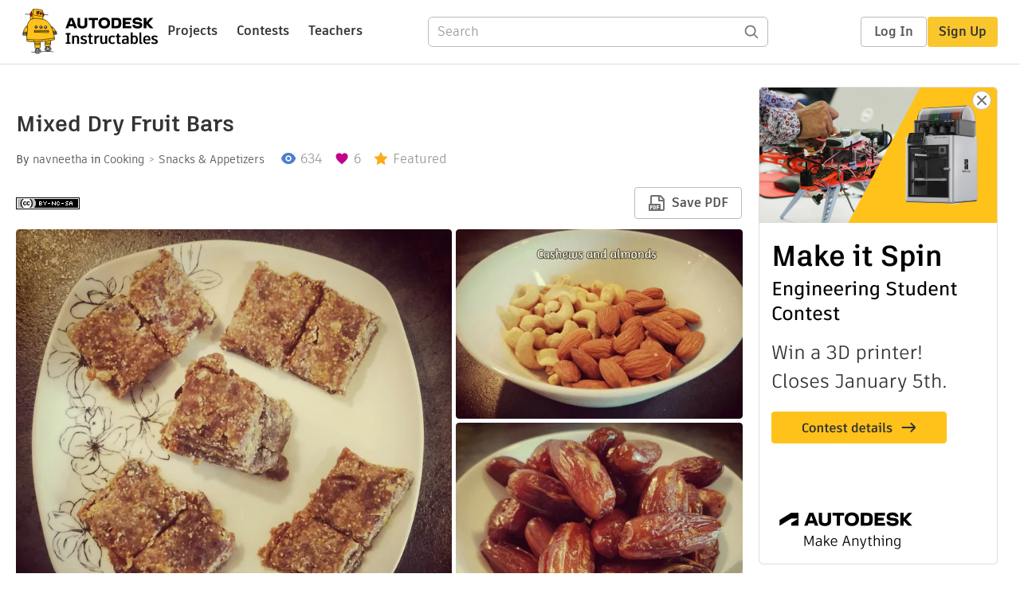

--- FILE ---
content_type: text/html; charset=utf-8
request_url: https://www.instructables.com/Mixed-Dry-Fruit-Bars/
body_size: 12718
content:
<!DOCTYPE html><html lang="en" class="no-js is-desktop "><head prefix="og: http://ogp.me/ns# fb: http://ogp.me/ns/fb# ibles-production: http://ogp.me/ns/fb/ibles-production#"><meta name="referrer" content="origin" /><meta charset="utf-8"><title>Mixed Dry Fruit Bars : 8 Steps (with Pictures) - Instructables</title><meta property="fb:app_id" content="140028286058792"/><meta property="og:site_name" content="Instructables"/><meta name="viewport" content="width=device-width, initial-scale=1"><meta name="description" content="Mixed Dry Fruit Bars: - These mixed dry fruit bars are prepared using various nuts and seeds and can be healthy option to munch any time.
Ingredients
- One bowl of Almonds and cashews
- One bowl of  Deseeded dates
- One bowl of figs 
- Mixed seeds(sunflower seeds,flax se…"/><meta property="og:type" content="article"/><meta property="og:url" content="https://www.instructables.com/Mixed-Dry-Fruit-Bars/"/><meta property="og:image" content="https://content.instructables.com/FDG/0Z2B/J6QQMTC3/FDG0Z2BJ6QQMTC3.jpg?auto=webp&amp;frame=1"/><meta property="og:image:width" content="1164"/><meta property="og:image:height" content="970"/><meta property="og:title" content="Mixed Dry Fruit Bars"/><meta property="og:description" content="Mixed Dry Fruit Bars: - These mixed dry fruit bars are prepared using various nuts and seeds and can be healthy option to munch any time.
Ingredients
- One bowl of Almonds and cashews
- One bowl of  Deseeded dates
- One bowl of figs 
- Mixed seeds(sunflower seeds,flax se…"/><meta property="category" content="cooking"/><meta property="channel" content="snacks-and-appetizers"/><meta name="twitter:card" content="summary_large_image"><meta name="twitter:site" content="@instructables"><meta name="twitter:title" content="Mixed Dry Fruit Bars"/><meta name="twitter:image" content="https://content.instructables.com/FDG/0Z2B/J6QQMTC3/FDG0Z2BJ6QQMTC3.jpg?auto=webp&amp;fit=bounds&amp;frame=1&amp;height=620&amp;width=620"/><meta name="thumbnail" content="https://content.instructables.com/FDG/0Z2B/J6QQMTC3/FDG0Z2BJ6QQMTC3.jpg?auto=webp&amp;frame=1"/><link rel='dns-prefetch' href='//cdn.instructables.com'/><link rel='dns-prefetch' href='//content.instructables.com'/><link rel="canonical" href="https://www.instructables.com/Mixed-Dry-Fruit-Bars/"/><link rel="shortcut icon" type="image/x-icon" href="/assets/img/siteassets/favicon.ico"/><link rel="apple-touch-icon" href="/assets/img/siteassets/apple-touch-icon.png"/><link rel="apple-touch-icon" sizes="192x192" href="/assets/img/siteassets/apple-touch-icon-192x192.png"/><link rel="apple-touch-icon" sizes="512x512" href="/assets/img/siteassets/apple-touch-icon-512x512.png"/><script>
(function(Ibles){
    Ibles.JST = Ibles.JST || {};
    Ibles.pageContext = {};
    Ibles.isStaging = false;
    Ibles.isLoggedIn = false;
    Ibles.accessCookie = "ibleAccess";
    Ibles.loggedInCookie = "loggedIn";
    Ibles.userStorageKey = "ibleuser";
})(window.Ibles = window.Ibles || {});
</script><script>function Deferred(){var e=[],t={resolve:function(n){t.then=function(e){e(n)},t.resolve=function(){throw new Error("Deferred already resolved")};var o,a=0;for(;o=e[a++];)o(n);e=null},then:function(t){e.push(t)}};return t}Ibles.readCookie=function(e,t){return(t=RegExp("(^|; )"+encodeURIComponent(e)+"=([^;]*)").exec(document.cookie))?decodeURIComponent(t[2]):null},function(e,t){var n=t.readCookie,o=n(t.loggedInCookie),a=n(t.accessCookie);t.isLoggedIn=!!o||!!a;try{var r=localStorage.getItem(t.userStorageKey);t.user=t.isLoggedIn&&r&&JSON.parse(r),e.addEventListener("DOMContentLoaded",(function(){null!=e.umami&&umami.identify(t.user.id,{screenName:t.user.screenName,email:t.user.email,admin:t.user.admin})}))}catch(e){}}(window,Ibles),function(e,t){var n=t.className;n=n.replace(/(^|\s)no-js(\s|$)/,"$1$2");var o=Ibles.user;if(Ibles.isLoggedIn&&o){n+=" is-loggedin",o.role&&o.role.indexOf("ADMIN")>=0&&(n+=" is-admin");for(var a=o.occupations,r=0;r<a.length;r++)if(a[r].name.toLowerCase().indexOf("teacher")>=0){n+=" is-teacher";break}}t.className=n}(Ibles,document.documentElement),function(e,t){var n=[],o=[],a=[],r=/p/.test(t.readyState),i="onpageshow"in e?"pageshow":"load";function s(e){return"function"==typeof e}function l(){var e=arguments,t=e[0],o=e[e.length-1];"object"==typeof t&&t.constructor===Object&&(o=t.callback,t=t.test?t.success:t.failure),s(o)&&(!function(e){e.constructor==Array&&e.length&&a.push.apply(a,e)}(t),n.push([o]))}function d(e,n,o){var a=t.createElement("script");for(var r in a.src=e,a.async=!0,n)a.setAttribute(r,n[r]);s(o)&&(a.onload=o);var i=t.getElementsByTagName("script")[0];i.parentNode.insertBefore(a,i)}function c(e,t){r?setTimeout(e,t||32):o.push(e,t)}e.addEventListener(i,(function(){for(r=!0;o[0];)c(o.shift(),o.shift())})),e.sessionReady=l,e.loadJS=l,e.loadJsQueue=n,e.sessionReady=l,e.deferJS=function(e,t,n){s(e)?c(e):c((function(){d(e,{},t)}),n)},e.loadScript=d,e.pageScripts=a}(window,document),
/*! loadCSS. [c]2017 Filament Group, Inc. MIT License */
function(e){"use strict";e.loadCSS||(e.loadCSS=function(){});var t=loadCSS.relpreload={};if(t.support=function(){var t;try{t=e.document.createElement("link").relList.supports("preload")}catch(e){t=!1}return function(){return t}}(),t.bindMediaToggle=function(e){var t=e.media||"all";function n(){e.addEventListener?e.removeEventListener("load",n):e.attachEvent&&e.detachEvent("onload",n),e.setAttribute("onload",null),e.media=t}e.addEventListener?e.addEventListener("load",n):e.attachEvent&&e.attachEvent("onload",n),setTimeout((function(){e.rel="stylesheet",e.media="only x"})),setTimeout(n,3e3)},t.poly=function(){if(!t.support())for(var n=e.document.getElementsByTagName("link"),o=0;o<n.length;o++){var a=n[o];"preload"!==a.rel||"style"!==a.getAttribute("as")||a.getAttribute("data-loadcss")||(a.setAttribute("data-loadcss",!0),t.bindMediaToggle(a))}},!t.support()){t.poly();var n=e.setInterval(t.poly,500);e.addEventListener?e.addEventListener("load",(function(){t.poly(),e.clearInterval(n)})):e.attachEvent&&e.attachEvent("onload",(function(){t.poly(),e.clearInterval(n)}))}"undefined"!=typeof exports?exports.loadCSS=loadCSS:e.loadCSS=loadCSS}("undefined"!=typeof global?global:this);</script><script type="application/ld+json">{"@context":"https://schema.org","@type":"Article","headline":"Mixed Dry Fruit Bars","name":"Mixed Dry Fruit Bars","description":"Mixed Dry Fruit Bars: - These mixed dry fruit bars are prepared using various nuts and seeds and can be healthy option to munch any time.\nIngredients\n- One bowl of Almonds and cashews\n- One bowl of  Deseeded dates\n- One bowl of figs \n- Mixed seeds(sunflower seeds,flax se\u2026","datePublished":"2017-08-26","dateModified":"2017-08-27","mainEntityOfPage":{"@type":"WebPage","@id":"https://www.instructables.com/Mixed-Dry-Fruit-Bars/"},"image":{"@type":"ImageObject","url":"https://content.instructables.com/FDG/0Z2B/J6QQMTC3/FDG0Z2BJ6QQMTC3.jpg?auto=webp","width":1024,"height":853},"author":{"@type":"Organization","name":"Instructables","url":"https://www.instructables.com","logo":{"@type":"ImageObject","url":"https://www.instructables.com/assets/img/logo-228x60.png","width":228,"height":60}},"publisher":{"@type":"Organization","name":"Instructables","url":"https://www.instructables.com","logo":{"@type":"ImageObject","url":"https://www.instructables.com/assets/img/logo-228x60.png","width":228,"height":60}},"contributor":{"@type":"Person","name":"navneetha"}}</script><script type="application/ld+json">{"@context":"http://schema.org","@type":"BreadcrumbList","itemListElement":[{"@type":"ListItem","position":1,"name":"Cooking","item":{"@type":"WebPage","@id":"https://www.instructables.com/cooking/"}},{"@type":"ListItem","position":2,"name":"Snacks & Appetizers","item":{"@type":"WebPage","@id":"https://www.instructables.com/cooking/snacks-and-appetizers/projects/"}}]}</script><script type="application/ld+json">{"@context":"http://schema.org","@type":"HowTo","name":"Mixed Dry Fruit Bars","description":"Mixed Dry Fruit Bars: - These mixed dry fruit bars are prepared using various nuts and seeds and can be healthy option to munch any time.\nIngredients\n- One bowl of Almonds and cashews\n- One bowl of  Deseeded dates\n- One bowl of figs \n- Mixed seeds(sunflower seeds,flax se\u2026","image":{"@type":"ImageObject","url":"https://content.instructables.com/FDG/0Z2B/J6QQMTC3/FDG0Z2BJ6QQMTC3.jpg?auto=webp","width":1024,"height":853},"step":[{"@type":"HowToStep","name":"Microwave Figs and Chop Them","text":"- First step is to microwave figs for few seconds. This is only done to make them little soft.\n- Chop them and keep ready","image":"https://content.instructables.com/FMN/612J/J6QQMNOG/FMN612JJ6QQMNOG.jpg?auto=webp&fit=bounds&frame=1&width=1024","url":"https://www.instructables.com/Mixed-Dry-Fruit-Bars/#step1"},{"@type":"HowToStep","name":"Blend Dates to Puree","text":"- I have taken deseeded dates so it was easy to blend. If your using seeded dates, then first remove seeds,chop them and transfer to blender .\n- Blend to puree.","image":"https://content.instructables.com/FJM/82UB/J6QQMNSA/FJM82UBJ6QQMNSA.jpg?auto=webp&fit=bounds&frame=1&width=1024","url":"https://www.instructables.com/Mixed-Dry-Fruit-Bars/#step2"},{"@type":"HowToStep","name":"Blend All Nuts and Seeds to Powder","text":"- Take almonds,cashews,sunflower seeds,flax seeds and sesame seeds in blender.\n- Blend them to powder.","image":"https://content.instructables.com/FZI/OBCY/J6QQMNXC/FZIOBCYJ6QQMNXC.jpg?auto=webp&fit=bounds&frame=1&width=1024","url":"https://www.instructables.com/Mixed-Dry-Fruit-Bars/#step3"},{"@type":"HowToStep","name":"Procedure for Making Bars","text":"- Once we are ready with all ingredients for making bars take a vessel and add little melted butter to it.\n- When butter melts add raisins and saute for few minutes.","image":"https://content.instructables.com/F9J/HTR9/J6QQMO6C/F9JHTR9J6QQMO6C.jpg?auto=webp&fit=bounds&frame=1&width=1024","url":"https://www.instructables.com/Mixed-Dry-Fruit-Bars/#step4"},{"@type":"HowToStep","name":"Add Chopped Figs and Mix","text":"-Next add chopped figs and mix for few minutes","image":"https://content.instructables.com/FHQ/UJ65/J6QQMOCN/FHQUJ65J6QQMOCN.jpg?auto=webp&fit=bounds&frame=1&width=1024","url":"https://www.instructables.com/Mixed-Dry-Fruit-Bars/#step5"},{"@type":"HowToStep","name":"Add Blended Nuts and Seeds Powder","text":"Next add blended nuts and seeds powder and mix everything.","image":"https://content.instructables.com/FT2/EEQW/J6QQMOG6/FT2EEQWJ6QQMOG6.jpg?auto=webp&fit=bounds&frame=1&width=1024","url":"https://www.instructables.com/Mixed-Dry-Fruit-Bars/#step6"},{"@type":"HowToStep","name":"Transfer to Wax Paper","text":"- Now transfer prepared mix to wax paper and flatten using roller.","image":"https://content.instructables.com/FH6/WUZ2/J6QQMOP5/FH6WUZ2J6QQMOP5.jpg?auto=webp&fit=bounds&frame=1&width=1024","url":"https://www.instructables.com/Mixed-Dry-Fruit-Bars/#step7"},{"@type":"HowToStep","name":"Cut Them in to Bars","text":"Finally cut them in to bars and store them in airtight container.","image":"https://content.instructables.com/F1Z/H82I/J6QQMP58/F1ZH82IJ6QQMP58.jpg?auto=webp&fit=bounds&frame=1&height=1024","url":"https://www.instructables.com/Mixed-Dry-Fruit-Bars/#step8"}]}</script><link href="/assets/BUNDLES/global_desktop_bs2_css.min.css?c=d850afe06f" rel="stylesheet" type="text/css" media="screen" /><link href="/assets/scss/global.css?c=d850afe06f" rel="stylesheet" type="text/css" media="screen" /><link rel="preload" href="/assets/fonts/artifakt-element-regular.woff2" as="font" type="font/woff2" crossorigin="anonymous"><link rel="preload" href="/assets/fonts/artifakt-element-medium.woff2" as="font" type="font/woff2" crossorigin="anonymous"><link rel="preload" href="/assets/fonts/artifakt-element-bold.woff2" as="font" type="font/woff2" crossorigin="anonymous"><link rel="preload" href="/assets/fonts/artifakt-legend-regular.woff2" as="font" type="font/woff2" crossorigin="anonymous"><link rel="preload" href="/assets/fonts/artifakt-legend-bold.woff2" as="font" type="font/woff2" crossorigin="anonymous"><link href="/assets/scss/artifakt.css?c=d850afe06f" rel="stylesheet" type="text/css" media="screen" /><link href="/assets/BUNDLES/ible_desktop_css.min.css?c=d850afe06f" rel="stylesheet" type="text/css" media="screen" /><link href="/assets/BUNDLES/ible_print_css.min.css?c=d850afe06f" rel="stylesheet" type="text/css" media="print" /><link href="/assets/scss/instructable.css?c=d850afe06f" rel="stylesheet" type="text/css" media="screen" /><link rel="stylesheet" href="/assets/js_bundles/c4b2cb012d/main-IivEqil1.css" /><script type="module" crossorigin="" src="/assets/js_bundles/c4b2cb012d/main-BRNTBW-N.js"></script><script type="text/javascript" src="https://js-cdn.dynatrace.com/jstag/1672bab6729/bf86358stq/17188ffd570aec1_complete.js" crossorigin="anonymous"></script><script defer src="/script.js" data-website-id="d961f64b-37e9-4704-8b1d-505f4230afe5" data-do-not-track="true"></script></head><body class=""><div id="site-announcements" class="site-announcements"><div class="site-announcements-content"></div></div><header id="site-header" class="responsive-header"></header><main><div id="react-container" class=""></div><div class="instructable"><div class="instructable-content"><article id="article" class="full-wrapper category-content-cooking"><header class="article-header" data-location="header"><div class="promo-top"><img class="promo-hide"
                 src="/assets/svg/close-ad.svg"
                 alt="Hide" title="Hide"/><a href="https://www.instructables.com/contest/makeitspin25" class="promo-link"><img src="//images.ctfassets.net/jl5ii4oqrdmc/4yplU7nAk0lm4Q3LuFIVDN/b177646a6830b549e2914bf89d747197/spin-Contest2-1940x500-2.png?w=1940&fm=webp" width="970" height="250" /></a></div><h1 class="header-title">Mixed Dry Fruit Bars</h1><div class="sub-header"><div class="header-byline">
            By <a href="/member/navneetha/" rel="author">navneetha</a>
            
            
                in <a class="category" href="/cooking/">Cooking</a><a class="channel" href="/cooking/snacks-and-appetizers/projects/">Snacks &amp; Appetizers</a></div><div class="header-stats"><p class="svg-views view-count">634</p><p class="svg-favorite active favorite-count">6</p><p class="svg-featured">Featured</p></div></div><div class="sub-header header-meta-actions"><div class="header-meta"><span class="posted-date"></span><button class="license-btn" data-url="https://creativecommons.org/licenses/by-nc-sa/4.0/"><img alt="license" src="/assets/img/license/by-nc-sa_small.png"/></button></div><div
                id="ible-actions-portal"
                data-urlstring="Mixed-Dry-Fruit-Bars"
                data-id="E3X7OFWJ6QQMNGK"
                data-status="PUBLISHED"
            ></div></div></header><div class="article-body"><section id="intro" class="step" data-stepid="SA037S6J6QQMNGJ"><h2 class="step-title sr-only">Introduction: Mixed Dry Fruit Bars</h2><div class="mediaset"></div><noscript><div class="no-js-photoset"><img loading="lazy" alt="Mixed Dry Fruit Bars" src="https://content.instructables.com/F37/MGYW/J6QQMT7O/F37MGYWJ6QQMT7O.jpg?auto=webp&amp;fit=bounds&amp;frame=1&amp;height=1024&amp;width=1024auto=webp&amp;frame=1&amp;height=300"><img loading="lazy" alt="Mixed Dry Fruit Bars" src="https://content.instructables.com/FH3/R3H6/J6QQMNJN/FH3R3H6J6QQMNJN.jpg?auto=webp&amp;fit=bounds&amp;frame=1&amp;width=1024auto=webp&amp;frame=1&amp;height=300"><img loading="lazy" alt="Mixed Dry Fruit Bars" src="https://content.instructables.com/FKM/LRVG/J6QQMNJT/FKMLRVGJ6QQMNJT.jpg?auto=webp&amp;fit=bounds&amp;frame=1auto=webp&amp;frame=1&amp;height=300"><img loading="lazy" alt="Mixed Dry Fruit Bars" src="https://content.instructables.com/FUB/BNJJ/J6QQMNJZ/FUBBNJJJ6QQMNJZ.jpg?auto=webp&amp;fit=bounds&amp;frame=1&amp;width=1024auto=webp&amp;frame=1&amp;height=300"><img loading="lazy" alt="Mixed Dry Fruit Bars" src="https://content.instructables.com/F6Y/H6Q3/J6QQMNK0/F6YH6Q3J6QQMNK0.jpg?auto=webp&amp;fit=bounds&amp;frame=1&amp;width=1024auto=webp&amp;frame=1&amp;height=300"></div></noscript><div class="author-promo clearfix"><div class="author-promo-row"><div class="byline"><a class="avatar" rel="author" href="/member/navneetha/"><img class="lazyload" data-src="https://content.instructables.com/FRZ/UIVQ/ICX7JRJA/FRZUIVQICX7JRJA.jpg?auto=webp&amp;crop=1%3A1&amp;frame=1&amp;width=130" src="/assets/img/pixel.png" alt="navneetha"><noscript><img  src="https://content.instructables.com/FRZ/UIVQ/ICX7JRJA/FRZUIVQICX7JRJA.jpg?auto=webp&amp;crop=1%3A1&amp;frame=1&amp;width=130" alt="navneetha"/></noscript></a><span class="author-name">By <a class="author" rel="author" href="/member/navneetha/">navneetha</a></span><a class="author-site"
               rel="noreferrer noopener nofollow"
               href="https://navrakitchen.wordpress.com"
               target="_blank">Visit My Site!</a><span class="author-follow"><button class="btn btn-yellow follow-btn">Follow</button></span></div></div><div class="recent-ibles promoted-content clearfix "><span class="promoted-items-label"><a rel="author" class="author" href="/member/navneetha/">More by the author:</a></span><div class="promoted-items list-unstyled pull-right"><div data-id="" class="promoted-item-thumbnail thumbnail instructable-thumbnail"><div class="image-wrapper"><a href="/Rainbow-Momos/"><img class="lazyload" data-src="https://content.instructables.com/FXQ/7PYN/L5PC0TRD/FXQ7PYNL5PC0TRD.jpg?auto=webp&amp;crop=1%3A1&amp;frame=1&amp;width=130" src="/assets/img/pixel.png" alt="Rainbow Momos"><noscript><img  src="https://content.instructables.com/FXQ/7PYN/L5PC0TRD/FXQ7PYNL5PC0TRD.jpg?auto=webp&amp;crop=1%3A1&amp;frame=1&amp;width=130" alt="Rainbow Momos"/></noscript></a></div></div><div data-id="" class="promoted-item-thumbnail thumbnail instructable-thumbnail"><div class="image-wrapper"><a href="/Veg-Zingy-Parcel/"><img class="lazyload" data-src="https://content.instructables.com/F7I/16K8/L55BTCV9/F7I16K8L55BTCV9.jpg?auto=webp&amp;crop=1%3A1&amp;frame=1&amp;width=130" src="/assets/img/pixel.png" alt="Veg Zingy Parcel"><noscript><img  src="https://content.instructables.com/F7I/16K8/L55BTCV9/F7I16K8L55BTCV9.jpg?auto=webp&amp;crop=1%3A1&amp;frame=1&amp;width=130" alt="Veg Zingy Parcel"/></noscript></a></div></div><div data-id="" class="promoted-item-thumbnail thumbnail instructable-thumbnail"><div class="image-wrapper"><a href="/Oats-Uthappam/"><img class="lazyload" data-src="https://content.instructables.com/F5K/YMAW/KZMPKNYD/F5KYMAWKZMPKNYD.jpg?auto=webp&amp;crop=1%3A1&amp;frame=1&amp;width=130" src="/assets/img/pixel.png" alt="Oats Uthappam"><noscript><img  src="https://content.instructables.com/F5K/YMAW/KZMPKNYD/F5KYMAWKZMPKNYD.jpg?auto=webp&amp;crop=1%3A1&amp;frame=1&amp;width=130" alt="Oats Uthappam"/></noscript></a></div></div></div></div></div><div class="step-body"><p>- These mixed dry fruit bars are prepared using various nuts and seeds and can be healthy option to munch any time.</p><p>Ingredients</p><p>- One bowl of Almonds and cashews</p><p>- One bowl of  Deseeded dates</p><p>- One bowl of figs </p><p>- Mixed seeds(sunflower seeds,flax seeds and sesame seeds)</p><p>- Few raisins</p><p>You can increase or decrease the quantity of nuts and seeds depending on your choice and you can even add any other seeds as per your choice.</p></div></section><section id="step1" class="step" data-stepid="SMFYW64J6QQMNN0"><h2 class="step-title">Step 1: Microwave Figs and Chop Them</h2><div class="mediaset"></div><noscript><div class="no-js-photoset"><img loading="lazy" alt="Microwave Figs and Chop Them" src="https://content.instructables.com/FMN/612J/J6QQMNOG/FMN612JJ6QQMNOG.jpg?auto=webp&amp;fit=bounds&amp;frame=1&amp;width=1024auto=webp&amp;frame=1&amp;height=300"><img loading="lazy" alt="Microwave Figs and Chop Them" src="https://content.instructables.com/F03/26E1/J6QQMNOH/F0326E1J6QQMNOH.jpg?auto=webp&amp;fit=bounds&amp;frame=1&amp;width=1024auto=webp&amp;frame=1&amp;height=300"><img loading="lazy" alt="Microwave Figs and Chop Them" src="https://content.instructables.com/F09/CYUK/J6QQMNOI/F09CYUKJ6QQMNOI.jpg?auto=webp&amp;fit=bounds&amp;frame=1auto=webp&amp;frame=1&amp;height=300"></div></noscript><div class="step-body"><p>- First step is to microwave figs for few seconds. This is only done to make them little soft.</p><p>- Chop them and keep ready</p></div></section><section id="step2" class="step" data-stepid="SP6E1Q2J6QQMNOU"><h2 class="step-title">Step 2: Blend Dates to Puree</h2><div class="mediaset"></div><noscript><div class="no-js-photoset"><img loading="lazy" alt="Blend Dates to Puree" src="https://content.instructables.com/FJM/82UB/J6QQMNSA/FJM82UBJ6QQMNSA.jpg?auto=webp&amp;fit=bounds&amp;frame=1&amp;width=1024auto=webp&amp;frame=1&amp;height=300"><img loading="lazy" alt="Blend Dates to Puree" src="https://content.instructables.com/F41/L9NJ/J6QQMNSG/F41L9NJJ6QQMNSG.jpg?auto=webp&amp;fit=bounds&amp;frame=1auto=webp&amp;frame=1&amp;height=300"></div></noscript><div class="step-body"><p>- I have taken deseeded dates so it was easy to blend. If your using seeded dates, then first remove seeds,chop them and transfer to blender .</p><p>- Blend to puree.</p></div></section><section id="step3" class="step" data-stepid="SG04E28J6QQMNUB"><h2 class="step-title">Step 3: Blend All Nuts and Seeds to Powder</h2><div class="mediaset"></div><noscript><div class="no-js-photoset"><img loading="lazy" alt="Blend All Nuts and Seeds to Powder" src="https://content.instructables.com/FZI/OBCY/J6QQMNXC/FZIOBCYJ6QQMNXC.jpg?auto=webp&amp;fit=bounds&amp;frame=1&amp;width=1024auto=webp&amp;frame=1&amp;height=300"><img loading="lazy" alt="Blend All Nuts and Seeds to Powder" src="https://content.instructables.com/FP0/BZL4/J6QQMNXE/FP0BZL4J6QQMNXE.jpg?auto=webp&amp;fit=bounds&amp;frame=1&amp;width=1024auto=webp&amp;frame=1&amp;height=300"></div></noscript><div class="step-body"><p>- Take almonds,cashews,sunflower seeds,flax seeds and sesame seeds in blender.</p><p>- Blend them to powder.</p></div></section><section id="step4" class="step" data-stepid="SLP9VNEJ6QQMO0E"><h2 class="step-title">Step 4: Procedure for Making Bars</h2><div class="mediaset"></div><noscript><div class="no-js-photoset"><img loading="lazy" alt="Procedure for Making Bars" src="https://content.instructables.com/F9J/HTR9/J6QQMO6C/F9JHTR9J6QQMO6C.jpg?auto=webp&amp;fit=bounds&amp;frame=1&amp;width=1024auto=webp&amp;frame=1&amp;height=300"><img loading="lazy" alt="Procedure for Making Bars" src="https://content.instructables.com/FTV/YL4C/J6QQMO6D/FTVYL4CJ6QQMO6D.jpg?auto=webp&amp;fit=bounds&amp;frame=1&amp;width=1024auto=webp&amp;frame=1&amp;height=300"><img loading="lazy" alt="Procedure for Making Bars" src="https://content.instructables.com/FM4/D1I2/J6QQMO6L/FM4D1I2J6QQMO6L.jpg?auto=webp&amp;fit=bounds&amp;frame=1&amp;height=1024auto=webp&amp;frame=1&amp;height=300"></div></noscript><div class="step-body"><p>- Once we are ready with all ingredients for making bars take a vessel and add little melted butter to it.</p><p>- When butter melts add raisins and saute for few minutes.</p></div></section><section id="step5" class="step" data-stepid="SQSBOJDJ6QQMOAG"><h2 class="step-title">Step 5: Add Chopped Figs and Mix</h2><div class="mediaset"></div><noscript><div class="no-js-photoset"><img loading="lazy" alt="Add Chopped Figs and Mix" src="https://content.instructables.com/FHQ/UJ65/J6QQMOCN/FHQUJ65J6QQMOCN.jpg?auto=webp&amp;fit=bounds&amp;frame=1&amp;width=1024auto=webp&amp;frame=1&amp;height=300"></div></noscript><div class="step-body"><p>-Next add chopped figs and mix for few minutes</p></div></section><section id="step6" class="step" data-stepid="SHI4IBIJ6QQMOD7"><h2 class="step-title">Step 6: Add Blended Nuts and Seeds Powder</h2><div class="mediaset"></div><noscript><div class="no-js-photoset"><img loading="lazy" alt="Add Blended Nuts and Seeds Powder" src="https://content.instructables.com/FT2/EEQW/J6QQMOG6/FT2EEQWJ6QQMOG6.jpg?auto=webp&amp;fit=bounds&amp;frame=1&amp;width=1024auto=webp&amp;frame=1&amp;height=300"><img loading="lazy" alt="Add Blended Nuts and Seeds Powder" src="https://content.instructables.com/FZB/C99B/J6QQMOG9/FZBC99BJ6QQMOG9.jpg?auto=webp&amp;fit=bounds&amp;frame=1&amp;width=1024auto=webp&amp;frame=1&amp;height=300"></div></noscript><div class="step-body"><p>Next add blended nuts and seeds powder and mix everything.</p></div></section><section id="step7" class="step" data-stepid="SLVID43J6QQMOIN"><h2 class="step-title">Step 7: Transfer to Wax Paper</h2><div class="mediaset"></div><noscript><div class="no-js-photoset"><img loading="lazy" alt="Transfer to Wax Paper" src="https://content.instructables.com/FH6/WUZ2/J6QQMOP5/FH6WUZ2J6QQMOP5.jpg?auto=webp&amp;fit=bounds&amp;frame=1&amp;width=1024auto=webp&amp;frame=1&amp;height=300"><img loading="lazy" alt="Transfer to Wax Paper" src="https://content.instructables.com/FO2/GEQ8/J6QQMOP6/FO2GEQ8J6QQMOP6.jpg?auto=webp&amp;fit=bounds&amp;frame=1&amp;width=1024auto=webp&amp;frame=1&amp;height=300"><img loading="lazy" alt="Transfer to Wax Paper" src="https://content.instructables.com/F9R/AHHG/J6QQMOQA/F9RAHHGJ6QQMOQA.jpg?auto=webp&amp;fit=bounds&amp;frame=1&amp;width=1024auto=webp&amp;frame=1&amp;height=300"></div></noscript><div class="step-body"><p>- Now transfer prepared mix to wax paper and flatten using roller.</p></div></section><section id="step8" class="step" data-stepid="S1V5CTPJ6QQMOZC"><h2 class="step-title">Step 8: Cut Them in to Bars</h2><div class="mediaset"></div><noscript><div class="no-js-photoset"><img loading="lazy" alt="Cut Them in to Bars" src="https://content.instructables.com/F1Z/H82I/J6QQMP58/F1ZH82IJ6QQMP58.jpg?auto=webp&amp;fit=bounds&amp;frame=1&amp;height=1024auto=webp&amp;frame=1&amp;height=300"><img loading="lazy" alt="Cut Them in to Bars" src="https://content.instructables.com/FQS/82TS/J6QQMTA0/FQS82TSJ6QQMTA0.jpg?auto=webp&amp;fit=bounds&amp;frame=1&amp;height=1024auto=webp&amp;frame=1&amp;height=300"></div></noscript><div class="step-body"><p>Finally cut them in to bars and store them in airtight container.</p></div></section></div></article><div class="promo-side"><div class="promo-sticky-container"><img class="promo-hide"
                                 src="/assets/svg/close-ad.svg"
                                 alt="Hide" title="Hide"/><a href="https://www.instructables.com/contest/makeitspin25" class="promo-link"><img src="//images.ctfassets.net/jl5ii4oqrdmc/6FsNOldhVxbs4uSlUaDWzj/770c3f42a1e70edeec9a012e088fdea0/spin-Contest2-600x1200-3.png?w=600&fm=webp" width="300" height="600"></a></div></div></div><div
            id="ible-footer-portal"
            data-urlstring="Mixed-Dry-Fruit-Bars"
            data-id="E3X7OFWJ6QQMNGK"
            data-author-id="MD72VYNICEMU5MI"
        ></div><div
            id="project-admin-panel"
            data-urlstring="Mixed-Dry-Fruit-Bars"
        ></div><div
            id="select-contest-portal"
            data-urlstring="Mixed-Dry-Fruit-Bars"
        ></div></div></main><footer id="footer" class="footer footer-desktop footer-cooking"><div class="footer-row footer-row-top"><div class="footer-robot robot-icon robot-icon-cooking"></div><div class="footer-categories"><span class="title">Categories</span><ul class="footer-categories-links"><li class="circuits "><a href="/circuits/"><div class="category-icon icon-category-circuits"></div>Circuits
                            </a></li><li class="workshop "><a href="/workshop/"><div class="category-icon icon-category-workshop"></div>Workshop
                            </a></li><li class="design "><a href="/design/"><div class="category-icon icon-category-design"></div>Design
                            </a></li><li class="craft "><a href="/craft/"><div class="category-icon icon-category-craft"></div>Craft
                            </a></li><li class="cooking active"><a href="/cooking/"><div class="category-icon icon-category-cooking"></div>Cooking
                            </a></li><li class="living "><a href="/living/"><div class="category-icon icon-category-living"></div>Living
                            </a></li><li class="outside "><a href="/outside/"><div class="category-icon icon-category-outside"></div>Outside
                            </a></li><li class="teachers "><a href="/teachers/"><div class="category-icon icon-category-teachers"></div>Teachers
                            </a></li></ul></div><div class="footer-about-us"><span class="title">About Us</span><ul><li><a href="/about/">Who We Are</a></li><li><a href="/create/">Why Publish?</a></li></ul></div><div class="footer-resources"><span class="title">Resources</span><ul><li><a href="/Get-Started/">Get Started</a></li><li><a href="/help/">Help</a></li><li><a href="/sitemap/">Sitemap</a></li></ul></div><div class="footer-find-us"><span class="title">Find Us</span><ul><li><a class="instagram" href="https://www.instagram.com/instructables/" title="Instagram"><i class="svg-icon svg-share-instagram"></i></a></li><li><a class="tiktok" href="https://www.tiktok.com/@instructables" title="TikTok"><i class="svg-icon svg-share-tiktok"></i></a></li></ul></div></div><div class="footer-rule"><hr/></div><div class="footer-row footer-row-bottom"><div class="footer-links"><p>© 2025 Autodesk, Inc.</p><ul class="footer-links-list"><li><a href="https://www.autodesk.com/company/legal-notices-trademarks/terms-of-service-autodesk360-web-services/instructables-terms-of-service-june-5-2013" target="_blank">Terms of Service</a><span class="divider">|</span></li><li><a href="https://www.autodesk.com/company/legal-notices-trademarks/privacy-statement" target="_blank">Privacy Statement</a><span class="divider">|</span></li><li><a data-opt-in-preferences="">Privacy settings</a><span class="divider">|</span></li><li><a href="https://www.autodesk.com/company/legal-notices-trademarks" target="_blank">Legal Notices &amp; Trademarks</a></li></ul><a href="https://www.autodesk.com" class="adsk-logo" target="blank"><img alt="Autodesk" src="/assets/img/footer/autodesk-logo-primary-white.png"/></a></div></div></footer><script id="js-page-context" type="application/json">{"mobile":false,"accessCookie":"ibleAccess","sessionCookie":"JSESSIONID","loggedInCookie":"loggedIn","awsAlbCookie":"AWSALB","sourceCookie":"iblesource","userStorageKey":"ibleuser","remoteHost":"https://www.instructables.com","remoteRoot":"https://www.instructables.com/","staticRoot":"/assets/","facebookAppId":"140028286058792","recaptchaSiteKey":"6Ldd5tIrAAAAAMMFbMn4h6iFKmYUliI8P5SiMeV5","oauthCallbackUrl":"https://www.instructables.com/oauth/callback/","oauthGetAuthUrl":"https://www.instructables.com/oauth/getAuthUrl/","nativeApp":false,"disableEmailVerifyWidget":false,"cacheUrls":["https://www.instructables.com/Mixed-Dry-Fruit-Bars/","https://www.instructables.com/json-api/showInstructableModel?anyStatus=false&urlString=Mixed-Dry-Fruit-Bars&versionId=","https://www.instructables.com/json-api/getComments?IMadeIt=false&commentId=&instructableId=E3X7OFWJ6QQMNGK&limit=20"],"extraCacheUrls":[],"commitInfo":{"git_hash":"d850afe06f","commit_message":"IN-8773: Fix posting an I Made It"},"cdnUrlUserContent":"https://content.instructables.com","cdnUrlInternal":"https://content.instructables.com","cdnUrls":["https://content.instructables.com","https://content.instructables.com","https://content.instructables.com"],"xhrTimeoutMilliseconds":30000.0,"imageFileExtensions":["jpg","jpeg","gif","png","bmp"],"uploadableFileTypes":["bmp","gif","img","jpg","jpeg","pct","pict","png","raw","tif","tiff","avi","mov","mpg","mpeg","mp4","ogg","ram","webm","wmv","3gp","aaf","aif","aiff","mp3","wav","ai","apk","asc","asy","bat","brd","c","cdr","cpp","crw","csv","dru","dwg","dxf","eps","fzz","f3d","g","gco","gcode","gz","h","hex","iam","indd","ino","ipt","key","lbr","m3u","pde","pdf","psd","py","rtfsch","skp","sldprt","step","stl","studio2","studio3","sub","svg","swf","txt","visuino","vsd","wpr","xml","3mf"],"collectionLimit":300,"typesenseProxy":"/api_proxy/search","typesenseApiKey":"aVRXWEZhelk3RlYway94RVRCUk5kdmhjRzc3VGF6RW1UVVIxSXdvWlh3ST02ZWFYeyJleGNsdWRlX2ZpZWxkcyI6Im91dF9vZixzZWFyY2hfdGltZV9tcyxzdGVwQm9keSIsInBlcl9wYWdlIjo2MH0=","countries":[["US","United States"],["AF","Afghanistan"],["AL","Albania"],["DZ","Algeria"],["AS","American Samoa"],["AD","Andorra"],["AO","Angola"],["AI","Anguilla"],["AQ","Antarctica"],["AG","Antigua and Barbuda"],["AR","Argentina"],["AM","Armenia"],["AW","Aruba"],["AU","Australia"],["AT","Austria"],["AZ","Azerbaijan"],["BS","Bahamas"],["BH","Bahrain"],["BD","Bangladesh"],["BB","Barbados"],["BE","Belgium"],["BZ","Belize"],["BJ","Benin"],["BM","Bermuda"],["BT","Bhutan"],["BO","Bolivia"],["BQ","Bonaire, Sint Eustatius and Saba"],["BA","Bosnia and Herzegovina"],["BW","Botswana"],["BV","Bouvet Island"],["BR","Brazil"],["IO","British Indian Ocean Territory"],["BN","Brunei Darussalam"],["BG","Bulgaria"],["BF","Burkina Faso"],["BI","Burundi"],["CV","Cabo Verde"],["KH","Cambodia"],["CM","Cameroon"],["CA","Canada"],["KY","Cayman Islands"],["CF","Central African Republic"],["TD","Chad"],["CL","Chile"],["CN","China"],["CX","Christmas Island"],["CC","Cocos (Keeling) Islands"],["CO","Colombia"],["KM","Comoros"],["CG","Congo"],["CD","Congo, The Democratic Republic of the"],["CK","Cook Islands"],["CR","Costa Rica"],["HR","Croatia"],["CW","Cura\u00e7ao"],["CY","Cyprus"],["CZ","Czechia"],["CI","C\u00f4te d'Ivoire"],["DK","Denmark"],["DJ","Djibouti"],["DM","Dominica"],["DO","Dominican Republic"],["EC","Ecuador"],["EG","Egypt"],["SV","El Salvador"],["GQ","Equatorial Guinea"],["ER","Eritrea"],["EE","Estonia"],["SZ","Eswatini"],["ET","Ethiopia"],["FK","Falkland Islands (Malvinas)"],["FO","Faroe Islands"],["FJ","Fiji"],["FI","Finland"],["FR","France"],["GF","French Guiana"],["PF","French Polynesia"],["TF","French Southern Territories"],["GA","Gabon"],["GM","Gambia"],["GE","Georgia"],["DE","Germany"],["GH","Ghana"],["GI","Gibraltar"],["GR","Greece"],["GL","Greenland"],["GD","Grenada"],["GP","Guadeloupe"],["GU","Guam"],["GT","Guatemala"],["GG","Guernsey"],["GN","Guinea"],["GW","Guinea-Bissau"],["GY","Guyana"],["HT","Haiti"],["HM","Heard Island and McDonald Islands"],["VA","Holy See (Vatican City State)"],["HN","Honduras"],["HK","Hong Kong"],["HU","Hungary"],["IS","Iceland"],["IN","India"],["ID","Indonesia"],["IQ","Iraq"],["IE","Ireland"],["IM","Isle of Man"],["IL","Israel"],["IT","Italy"],["JM","Jamaica"],["JP","Japan"],["JE","Jersey"],["JO","Jordan"],["KZ","Kazakhstan"],["KE","Kenya"],["KI","Kiribati"],["KW","Kuwait"],["KG","Kyrgyzstan"],["LA","Laos"],["LV","Latvia"],["LB","Lebanon"],["LS","Lesotho"],["LR","Liberia"],["LY","Libya"],["LI","Liechtenstein"],["LT","Lithuania"],["LU","Luxembourg"],["MO","Macao"],["MG","Madagascar"],["MW","Malawi"],["MY","Malaysia"],["MV","Maldives"],["ML","Mali"],["MT","Malta"],["MH","Marshall Islands"],["MQ","Martinique"],["MR","Mauritania"],["MU","Mauritius"],["YT","Mayotte"],["MX","Mexico"],["FM","Micronesia, Federated States of"],["MD","Moldova"],["MC","Monaco"],["MN","Mongolia"],["ME","Montenegro"],["MS","Montserrat"],["MA","Morocco"],["MZ","Mozambique"],["MM","Myanmar"],["NA","Namibia"],["NR","Nauru"],["NP","Nepal"],["NL","Netherlands"],["NC","New Caledonia"],["NZ","New Zealand"],["NI","Nicaragua"],["NE","Niger"],["NG","Nigeria"],["NU","Niue"],["NF","Norfolk Island"],["MK","North Macedonia"],["MP","Northern Mariana Islands"],["NO","Norway"],["OM","Oman"],["PK","Pakistan"],["PW","Palau"],["PS","Palestine, State of"],["PA","Panama"],["PG","Papua New Guinea"],["PY","Paraguay"],["PE","Peru"],["PH","Philippines"],["PN","Pitcairn"],["PL","Poland"],["PT","Portugal"],["PR","Puerto Rico"],["QA","Qatar"],["RO","Romania"],["RW","Rwanda"],["RE","R\u00e9union"],["BL","Saint Barth\u00e9lemy"],["SH","Saint Helena, Ascension and Tristan da Cunha"],["KN","Saint Kitts and Nevis"],["LC","Saint Lucia"],["MF","Saint Martin (French part)"],["PM","Saint Pierre and Miquelon"],["VC","Saint Vincent and the Grenadines"],["WS","Samoa"],["SM","San Marino"],["ST","Sao Tome and Principe"],["SA","Saudi Arabia"],["SN","Senegal"],["RS","Serbia"],["SC","Seychelles"],["SL","Sierra Leone"],["SG","Singapore"],["SX","Sint Maarten (Dutch part)"],["SK","Slovakia"],["SI","Slovenia"],["SB","Solomon Islands"],["SO","Somalia"],["ZA","South Africa"],["GS","South Georgia and the South Sandwich Islands"],["KR","South Korea"],["SS","South Sudan"],["ES","Spain"],["LK","Sri Lanka"],["SD","Sudan"],["SR","Suriname"],["SJ","Svalbard and Jan Mayen"],["SE","Sweden"],["CH","Switzerland"],["TW","Taiwan"],["TJ","Tajikistan"],["TZ","Tanzania"],["TH","Thailand"],["TL","Timor-Leste"],["TG","Togo"],["TK","Tokelau"],["TO","Tonga"],["TT","Trinidad and Tobago"],["TN","Tunisia"],["TM","Turkmenistan"],["TC","Turks and Caicos Islands"],["TV","Tuvalu"],["TR","T\u00fcrkiye"],["UG","Uganda"],["UA","Ukraine"],["AE","United Arab Emirates"],["GB","United Kingdom"],["UM","United States Minor Outlying Islands"],["UY","Uruguay"],["UZ","Uzbekistan"],["VU","Vanuatu"],["VE","Venezuela"],["VN","Vietnam"],["VG","Virgin Islands, British"],["VI","Virgin Islands, U.S."],["WF","Wallis and Futuna"],["EH","Western Sahara"],["YE","Yemen"],["ZM","Zambia"],["ZW","Zimbabwe"],["AX","\u00c5land Islands"]],"ineligibleCountries":[["AR","Argentina"],["BR","Brazil"],["IT","Italy"],["PL","Poland"],["RO","Romania"],["TR","T\u00fcrkiye"]],"featureFlags":{"get_help":true,"disable_amp":true,"react_homepage":true,"disable_backend_recaptcha_validation":true,"enable_recaptcha_enterprise":true,"responsive_nav":true,"oxygenoauth":true,"googleoauth":true},"category":"cooking","channel":"snacks-and-appetizers","ibleData":{"id":"E3X7OFWJ6QQMNGK","urlString":"Mixed-Dry-Fruit-Bars","fullUrl":"https://www.instructables.com/Mixed-Dry-Fruit-Bars/","shareImageUrl":"https://content.instructables.com/FDG/0Z2B/J6QQMTC3/FDG0Z2BJ6QQMTC3.jpg?auto=webp&frame=1","title":"Mixed Dry Fruit Bars","type":"Step by Step","featureFlag":true,"classifications":[{"name":"cooking","title":"Cooking","type":"category","channels":[{"name":"snacks-and-appetizers","title":"Snacks & Appetizers","type":"channel","category":"cooking"}]}],"category":"cooking","channel":"snacks-and-appetizers","grade":"","subject":"","author":{"id":"MD72VYNICEMU5MI","screenName":"navneetha","originalUrl":"https://content.instructables.com/FRZ/UIVQ/ICX7JRJA/FRZUIVQICX7JRJA.jpg?auto=webp"},"coverImage":{"originalUrl":"https://content.instructables.com/FDG/0Z2B/J6QQMTC3/FDG0Z2BJ6QQMTC3.jpg?auto=webp"},"commentingEnabled":true,"indexTags":["internal"],"publishDate":"2017-08-26 06:26:36.0","modifiedDate":"2017-08-27 13:00:01.0"}}</script><script>/*! head.load - v2.0.0 */
!function(e,t){"use strict";var n,a,r=e.document,o=[],u=[],c={},l={},i="async"in r.createElement("script")||"MozAppearance"in r.documentElement.style||e.opera,s=e.head_conf&&e.head_conf.head||"head",d=e[s]=e[s]||function(){d.ready.apply(null,arguments)},f=1,p=2,y=3,m=4;function h(){}function v(e,t){if(e){"object"==typeof e&&(e=[].slice.call(e));for(var n=0,a=e.length;n<a;n++)t.call(e,e[n],n)}}function g(e,n){var a=Object.prototype.toString.call(n).slice(8,-1);return n!==t&&null!==n&&a===e}function E(e){return g("Function",e)}function L(e){return g("Array",e)}function T(e){(e=e||h)._done||(e(),e._done=1)}function b(e){var t,n,a,r,o={};if("object"==typeof e)for(var u in e)e[u]&&(o={name:u,url:e[u]});else o={name:(t=e,n=t.split("/"),a=n[n.length-1],r=a.indexOf("?"),-1!==r?a.substring(0,r):a),url:e};var c=l[o.name];return c&&c.url===o.url?c:(l[o.name]=o,o)}function j(e){for(var t in e=e||l)if(e.hasOwnProperty(t)&&e[t].state!==m)return!1;return!0}function A(e,n){e.state===t&&(e.state=f,e.onpreload=[],M({url:e.url,type:"cache"},(function(){!function(e){e.state=p,v(e.onpreload,(function(e){e.call()}))}(e)})))}function S(e,t){t=t||h,e.state!==m?e.state!==y?e.state!==f?(e.state=y,M(e,(function(){e.state=m,t(),v(c[e.name],(function(e){T(e)})),a&&j()&&v(c.ALL,(function(e){T(e)}))}))):e.onpreload.push((function(){S(e,t)})):d.ready(e.name,t):t()}function M(t,n){var a;n=n||h,/\.css[^\.]*$/.test(t.url)?((a=r.createElement("link")).type="text/"+(t.type||"css"),a.rel="stylesheet",a.href=t.url):((a=r.createElement("script")).type="text/"+(t.type||"javascript"),a.src=t.url),a.onload=a.onreadystatechange=function(t){("load"===(t=t||e.event).type||/loaded|complete/.test(a.readyState)&&(!r.documentMode||r.documentMode<9))&&(a.onload=a.onreadystatechange=a.onerror=null,n())},a.onerror=function(t){t=t||e.event,a.onload=a.onreadystatechange=a.onerror=null,n()},a.async=!1,a.defer=!1;var o=r.head||r.getElementsByTagName("head")[0];o.insertBefore(a,o.lastChild)}function O(){if(!r.body)return e.clearTimeout(d.readyTimeout),void(d.readyTimeout=e.setTimeout(O,50));a||(a=!0,function(){for(var e=r.getElementsByTagName("script"),t=0,n=e.length;t<n;t++){var a=e[t].getAttribute("data-headjs-load");if(a)return void d.load(a)}}(),v(o,(function(e){T(e)})))}function k(){r.addEventListener?(r.removeEventListener("DOMContentLoaded",k,!1),O()):"complete"===r.readyState&&(r.detachEvent("onreadystatechange",k),O())}if("complete"===r.readyState)O();else if(r.addEventListener)r.addEventListener("DOMContentLoaded",k,!1),e.addEventListener("load",O,!1);else{r.attachEvent("onreadystatechange",k),e.attachEvent("onload",O);var _=!1;try{_=!e.frameElement&&r.documentElement}catch(e){}_&&_.doScroll&&function t(){if(!a){try{_.doScroll("left")}catch(n){return e.clearTimeout(d.readyTimeout),void(d.readyTimeout=e.setTimeout(t,50))}O()}}()}d.load=d.js=i?function(){var e=arguments,t=e[e.length-1],n={};return E(t)||(t=null),L(e[0])?(e[0].push(t),d.load.apply(null,e[0]),d):(v(e,(function(e,a){e!==t&&(e=b(e),n[e.name]=e)})),v(e,(function(e,a){e!==t&&S(e=b(e),(function(){j(n)&&T(t)}))})),d)}:function(){var e=arguments,t=[].slice.call(e,1),a=t[0];return n?(a?(v(t,(function(e){!E(e)&&e&&A(b(e))})),S(b(e[0]),E(a)?a:function(){d.load.apply(null,t)})):S(b(e[0])),d):(u.push((function(){d.load.apply(null,e)})),d)},d.test=function(e,t,n,a){var r="object"==typeof e?e:{test:e,success:!!t&&(L(t)?t:[t]),failure:!!n&&(L(n)?n:[n]),callback:a||h},o=!!r.test;return o&&r.success?(r.success.push(r.callback),d.load.apply(null,r.success)):!o&&r.failure?(r.failure.push(r.callback),d.load.apply(null,r.failure)):a(),d},d.ready=function(e,t){if(e===r)return a?T(t):o.push(t),d;if(E(e)&&(t=e,e="ALL"),L(e)){var n={};return v(e,(function(e){n[e]=l[e],d.ready(e,(function(){j(n)&&T(t)}))})),d}if("string"!=typeof e||!E(t))return d;var u=l[e];if(u&&u.state===m||"ALL"===e&&j()&&a)return T(t),d;var i=c[e];return i?i.push(t):i=c[e]=[t],d},d.ready(r,(function(){n&&j()&&v(c.ALL,(function(e){T(e)})),d.feature&&d.feature("domloaded",!0)})),setTimeout((function(){n=!0,v(u,(function(e){e()}))}),300)}(window);</script><script>
        loadJS({
            test: Ibles.isLoggedIn,
            success: ["/assets/BUNDLES/ible_desktop_logged_in_js.min.js?c=d850afe06f"],
            failure: ["/assets/BUNDLES/ible_desktop_logged_out_js.min.js?c=d850afe06f"],
            callback: function() {
                
                var model = new Ibles.models.InstructableModel(_.extend({
                    disableComments: false,
                    allSteps: true,
                    fetchUserData: true,
                    fetchStats: true
                }, Ibles.pageContext.ibleData));

                var view = new Ibles.views.DesktopInstructableView({
                    el: ".instructable",
                    model: model
                });
                
            }
        });
    </script><script>
    // redirect if framed and browser does not respect CSP
    if (window.self !== window.top) window.top.location = window.self.location

    

    deferJS(function() {
        
        window.globalScripts = !Ibles.isLoggedIn ?
            ["/assets/BUNDLES/global_desktop_logged_out_bs2_js.min.js?c=d850afe06f"]:
            ["/assets/BUNDLES/global_desktop_logged_in_bs2_js.min.js?c=d850afe06f"];
        

        head.load(globalScripts.concat(pageScripts), function(){
            execCallbackQueue(loadJsQueue, loadJS);
        });
    });
</script><script type="text/javascript">
    window.run6Sense = false;
    (function(a,b,c,d){
        a='https://tags.tiqcdn.com/utag/autodesk/micro-basic/prod/utag.js';
        b=document;c='script';d=b.createElement(c);d.src=a;d.type='text/java'+c;d.async=true;
        a=b.getElementsByTagName(c)[0];a.parentNode.insertBefore(d,a);
    })();
</script></body></html>

--- FILE ---
content_type: text/javascript
request_url: https://www.instructables.com/assets/js_bundles/c4b2cb012d/IbleActionsPortal-Ck6dIfBp.js
body_size: 3488
content:
import{j as e,eh as W,I as f,k as S,m as B,c as O,ei as v,ej as j,ek as r,el as T,em as V,A as Y,bv as H,r as _,F as P,en as A,K as I,y as k,u as J,s as $,an as z,B as E,eo as G,eg as K}from"./main-BRNTBW-N.js";import{u as Q}from"./useBackboneEvent-yEN_WzW6.js";import{u as X}from"./useProjectData-B4zMQsIe.js";import{L as R}from"./Lightbox.component-DGzZ4Bjl.js";import{C as Z}from"./Comments-ikgWI7Wq.js";import{u as ee}from"./useComments-Cq9_vIxQ.js";import{b as te,f as ae}from"./selectors-CpG1CrWj.js";import{M as N}from"./Modal.component-K_24LdbR.js";import{C as oe}from"./Checkbox-CEVO9AWt.js";import{u as le}from"./useAdminMemberData-Cp9yc4lO.js";import{V as D}from"./Fieldset-DSwTaek1.js";import{T as se}from"./TextInput-ug1CtxTL.js";import{T as ne}from"./Textarea-BFmD7qpi.js";import{C as re}from"./ClassificationsDropdowns-CjWjuHef.js";import{u as ie}from"./useAdminProjectData-CXMl6mtJ.js";import"./Overlay.component-Cqun_79y.js";import"./interact.min-BA4a-C63.js";import"./operations-Ud6xvZpt.js";import"./index.browser-OxPLOBIU.js";import"./index-DUv_5g9F.js";import"./Toolbar.component-BbKzVxfV.js";import"./TextEditor-CC34taKc.js";import"./quill.snow-BM9MVQil.js";import"./quillHandlers-C1FxpQbq.js";import"./MobileTextEditor-DgTrL6ho.js";import"./ThumbnailImage-De69iWl4.js";const ce="_loading_1uw7p_1",de="_images_1uw7p_6",ue="_image_1uw7p_6",L={loading:ce,images:de,image:ue},me=({commentId:a,instructableId:t})=>{var h;const{isLoading:i,error:o,commentsWithReplies:c,...p}=ee(a,t),[u]=c||[];return e.jsx(e.Fragment,{children:e.jsx(R,{children:e.jsxs("div",{className:L.comments,children:[o&&e.jsx(e.Fragment,{children:e.jsx("p",{children:"Error loading comments"})}),i&&e.jsx("div",{className:L.loading,children:e.jsx("p",{children:"Loading comments…"})}),e.jsxs(e.Fragment,{children:[e.jsx("div",{className:L.images,children:!i&&((h=u==null?void 0:u.files)==null?void 0:h.map((s,n)=>s.image?e.jsx("img",{className:L.image,src:`${s.downloadUrl}${W}`,height:"600"},n):e.jsx("video",{controls:!0,controlsList:"nodownload",children:e.jsx("source",{src:s.downloadUrl,type:"video/mp4"})},n)))}),e.jsx(Z,{commentId:a,IMadeIt:!0,isExpanded:!0,showImages:!1,commentsWithReplies:c,...p})]})]})})})},he="_button_1jnq5_2",pe="_actionBar_1jnq5_7",fe="_form_1jnq5_13",je="_modal_1jnq5_17",xe="_popupMenuWrapper_1jnq5_21",ge="_popupMenuButton_1jnq5_25",ve="_addToCollectionButton_1jnq5_40",C={button:he,actionBar:pe,form:fe,modal:je,popupMenuWrapper:xe,popupMenuButton:ge,addToCollectionButton:ve},Ce="_modal_1rmwa_1",be="_form_1rmwa_5",_e="_modalContent_1rmwa_9",ye="_collectionRows_1rmwa_19",we="_collectionRow_1rmwa_19",Se="_collectionDescription_1rmwa_44",Fe="_createFirstCollection_1rmwa_49",Me="_cancel_1rmwa_64",x={modal:Ce,form:be,modalContent:_e,collectionRows:ye,collectionRow:we,collectionDescription:Se,createFirstCollection:Fe,cancel:Me},Ae="_wrapper_1pqfw_1",Le={wrapper:Ae},q=({collections:a=[]})=>{const[t]=a;return e.jsxs("div",{className:Le.wrapper,children:[e.jsx(f.ProjectCollectionOutline,{width:200,height:200,fill:"var(--gray-dark1)"}),e.jsx("h2",{children:"Success!"}),a.length===1&&e.jsxs("p",{children:['Instructable added to your collection "',t.title,'".']}),a.length>1&&e.jsxs("p",{children:['Instructable added to your collection "',t.title,'" and ',a.length-1," other",a.length-1!==1?"s":"","."]})]})},Ne=({id:a,collections:t=[],loading:i,status:o})=>{var p,u,h;var c=S(1);try{const s=B(),{user:n}=O(),{isLoading:g,memberData:d}=le(n==null?void 0:n.screenName),y=()=>{v.value=!1,j.value=!1,r.value=[]},b=()=>{v.value=!1,T.value=!0,r.value=[]},w=r.value.length<=1?"Add to Collection":`Add to ${r.value.length} Collection${r.value.length>1?"s":""}`,F=r.value.length===0;let l={isOn:v.value,handleCancel:y,handleCancelProps:{extraClassNames:x.cancel},submitLabel:w,handleSubmit:!0,disableSubmit:F,title:"Add to Collection",className:x.modal,secondaryLabel:"Create New Collection",handleSecondary:b,loading:i||g};return o===V.unpublished?(l={...l,handleSubmit:!1,handleSecondary:null,handleConfirm:()=>v.value=!1,confirmLabel:"Ok"},e.jsx(N,{...l,children:e.jsx("p",{children:"This project is unpublished. Please publish it before adding to a collection."})})):(s.state==="idle"&&(t==null?void 0:t.length)===0&&(l={...l,handleSecondary:null,handleSubmit:!1,confirmLabel:"Create New Collection",handleConfirm:()=>{v.value=!1,T.value=!0,r.value=[]}}),j.value&&(l={...l,handleSubmit:!1,handleConfirm:()=>{v.value=!1,j.value=!1,r.value=[]},handleSecondary:null,cancelLabel:"Close",confirmLabel:"Done",handleCancel:null},r.value.length===1&&(l={...l,handleConfirm:()=>window.location.href=`/preview/${s.data.collections[0].id}`,handleCancel:y,confirmLabel:"View Collection"})),!g&&!d.emailVerified?(l={...l,handleSubmit:!1,handleSecondary:null,handleCancel:null,handleConfirm:()=>v.value=!1,confirmLabel:"Ok"},e.jsx(N,{...l,children:e.jsx("p",{children:"Please verify your email to add to a collection."})})):e.jsx(s.Form,{method:"post",action:`/ible/${a}/collections`,className:x.form,children:e.jsxs(N,{...l,children:[((p=s.data)==null?void 0:p.error)&&e.jsx(Be,{}),(t==null?void 0:t.length)===0&&e.jsx($e,{}),(!j.value||((u=s.data)==null?void 0:u.error))&&(t==null?void 0:t.length)>0&&e.jsx(Te,{collections:t}),j.value&&!((h=s.data)!=null&&h.error)&&e.jsx(q,{collections:r.value})]})}))}finally{c.f()}},Te=({collections:a})=>{var t=S(1);try{const i=o=>{r.value.includes(o)?r.value=r.value.filter(c=>c!==o):r.value=[...r.value,o]};return e.jsx("div",{className:x.collectionRows,children:a.map(o=>e.jsxs("div",{className:x.collectionRow,onClick:()=>i(o),children:[e.jsx("img",{src:`${o.downloadUrl}?auto=webp&width=200`,width:"100"}),e.jsxs("div",{className:x.collectionDescription,children:[e.jsx("h3",{children:o.title}),e.jsx("p",{children:o.status}),e.jsxs("p",{children:["Last edited: ",H(o.modifiedDate).format("MMM DD, YYYY")]})]}),e.jsx(oe,{checked:r.value.includes(o),name:"collections",onChange:()=>{},style:{margin:0}})]},o.id))})}finally{t.f()}},Be=()=>e.jsx(Y,{type:"error",children:"An error occurred while adding to collection. Please try again later."}),$e=()=>e.jsxs("div",{className:x.createFirstCollection,children:[e.jsx(f.AddToCollectionFill,{width:100,height:100,fill:"var(--gray-light3)"}),e.jsx("h3",{children:"Create your first collection"}),e.jsx("p",{children:"You don't have any collections yet. Collections help you group and organize multiple projects."})]}),De=({id:a})=>{var t=S(1);try{const i=B(),[o,c]=_.useState(""),[p,u]=_.useState(""),[h,s]=_.useState(null),[n,g]=_.useState(null),[d,y]=_.useState([]),[b,w]=_.useState([]),l={isOn:!0,handleCancel:()=>{T.value=!1,j.value=!1},className:x.modal,title:"Add to Collection",handleSubmit:!0,submitLabel:"Create and Add to Collection",disableSubmit:!o};j.value&&(l.handleSubmit=!1,l.handleConfirm=()=>{var m;return window.location.href=`/preview/${(m=i.data)==null?void 0:m.id}`},l.confirmLabel="View Collection",l.cancelLabel="Close");const U=(m,M)=>{m==="category"&&(s(M),g(null)),m==="channel"&&g(M),m==="grades"&&y(M),m==="subjects"&&w(M)};return e.jsxs(i.Form,{method:"post",action:`/ible/${a}/createAndAddToCollection`,children:[e.jsx("input",{type:"hidden",name:"grades",value:JSON.stringify(d)}),e.jsx("input",{type:"hidden",name:"subjects",value:JSON.stringify(b)}),e.jsxs(N,{...l,children:[j.value&&e.jsx(q,{collections:[{id:a,title:o}]}),!j.value&&e.jsxs("div",{className:x.modalContent,children:[e.jsx(D,{children:e.jsx(P,{labelText:"Collection Title",children:e.jsx(se,{name:"title",placeholder:"What is this collection about?",value:o,onChange:m=>c(m.target.value),maxLength:150,required:!0})})}),e.jsx(D,{children:e.jsx(re,{category:h,channel:n,grades:d,subject:b,handleChange:U})}),e.jsx(D,{children:e.jsx(P,{labelText:"Description (optional)",children:e.jsx(ne,{name:"description",placeholder:"Provide more detail about this collection.",value:p,maxLength:1e3,onChange:m=>u(m.target.value)})})})]})]})]})}finally{t.f()}},Ie=({id:a})=>{var t=S(1);try{const i=B();ie({id:a});const o=A.value?`/ible/${a}/unfavorite`:`/ible/${a}/favorite`,c=A.value?"unfavorite-button":"favorite-button";return e.jsx(i.Form,{method:"post",action:o,className:C.form,"data-testid":c,children:e.jsxs(I,{submitForm:!0,children:[!A.value&&e.jsxs(e.Fragment,{children:[e.jsx(f.ProjectHeartOutline,{fill:"var(--gray-dark2)"})," ",e.jsx("span",{children:"Favorite"})]}),A.value&&e.jsxs(e.Fragment,{children:[e.jsx(f.HeartFill,{fill:"var(--red)"})," ",e.jsx("span",{children:"Favorite"})]})]})})}finally{t.f()}},Pe=({urlstring:a,id:t,showsavepdf:i="true",status:o})=>{var p,u,h;var c=S(1);try{const s=B(),{user:n}=O(),{onEvent:g}=Q("showAddToCollectionModal"),{projectData:d}=X({id:t}),y=k(te),b=k(ae),w=J("mobile");_.useEffect(()=>{g&&s.load(`/ible/${t}/collections`)},[g]);const F=[{trigger:e.jsx(s.Form,{action:`/ible/${t}/collections`,className:C.form,children:e.jsxs($,{submitForm:!0,children:[e.jsx(f.AddToCollection,{fill:"var(--gray-dark2)"}),e.jsx("span",{children:"Add to Collection"})]})})},{trigger:e.jsxs($,{href:"#ible-footer-portal",children:[e.jsx(f.DiscussionOutline,{fill:"var(--gray-dark2)"}),e.jsx("span",{children:"Comments"})]})},{trigger:e.jsxs($,{href:"#ible-footer-portal",children:[e.jsx(f.HandOutline,{fill:"var(--gray-dark2)"}),e.jsx("span",{children:"I Made Its"})]})}];return e.jsxs(e.Fragment,{children:[e.jsxs("div",{className:C.actionBar,children:[i==="true"&&e.jsxs(I,{action:()=>window.print(),extraClassNames:C.savePdfButton,children:[e.jsx(f.Pdf,{})," ",e.jsx("span",{children:"Save PDF"})]}),n.id&&d.status==="PUBLISHED"&&e.jsxs(e.Fragment,{children:[e.jsx(s.Form,{action:`/ible/${t}/collections`,className:`${C.form} ${C.addToCollectionButton}`,children:e.jsxs(I,{submitForm:!0,children:[e.jsx(f.AddToCollection,{fill:"var(--gray-dark2)"})," ",e.jsx("span",{children:"Add to Collection"})]})}),e.jsx(Ie,{id:t,urlString:a}),e.jsx(z,{actions:F,extraWrapperClassNames:C.popupMenuWrapper,extraTriggerButtonClassNames:C.popupMenuButton})]}),!w&&(n==null?void 0:n.id)===((p=d.author)==null?void 0:p.id)&&/guide/i.test(d.type)&&e.jsx(E,{to:d.editUrl,children:"Edit"}),!w&&(n==null?void 0:n.id)===((u=d.author)==null?void 0:u.id)&&/step by step/i.test(d.type)&&e.jsx(E,{to:G(d.id),children:"Edit"})]}),v.value&&e.jsx(Ne,{urlString:a,id:t,collections:(h=s.data)==null?void 0:h.collections.filter(l=>l.id!==t),loading:s.state!=="idle",status:o}),T.value&&e.jsx(De,{id:t,urlString:a}),b&&b.some(l=>l.iMadeIt)&&e.jsx(me,{commentId:y.id,instructableId:t})||e.jsx(R,{})]})}finally{c.f()}},ct=()=>e.jsx(K,{selector:"#ible-actions-portal",children:e.jsx(Pe,{})});export{ct as default};


--- FILE ---
content_type: application/x-javascript;charset=utf-8
request_url: https://smetrics.autodesk.com/id?d_visid_ver=4.4.0&d_fieldgroup=A&mcorgid=6DC7655351E5696B0A490D44%40AdobeOrg&mid=53691919851718918356052804693616945579&ts=1763239888766
body_size: -42
content:
{"mid":"53691919851718918356052804693616945579"}